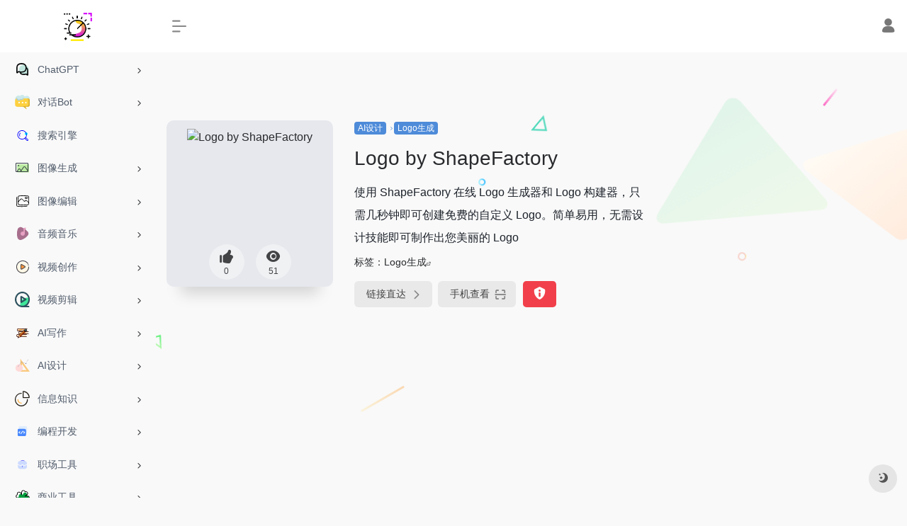

--- FILE ---
content_type: text/html; charset=UTF-8
request_url: https://sownai.com/sites/414.html
body_size: 12887
content:
<!DOCTYPE html>
<html lang="zh-Hans" class="io-grey-mode">
<head> 
<script>
    var default_c = "io-grey-mode";
    var night = document.cookie.replace(/(?:(?:^|.*;\s*)io_night_mode\s*\=\s*([^;]*).*$)|^.*$/, "$1"); 
    try {
        if (night === "0" || (!night && window.matchMedia("(prefers-color-scheme: dark)").matches)) {
            document.documentElement.classList.add("io-black-mode");
            document.documentElement.classList.remove(default_c);
        } else {
            document.documentElement.classList.remove("io-black-mode");
            document.documentElement.classList.add(default_c);
        }
    } catch (_) {}
</script><meta charset="UTF-8">
<meta name="renderer" content="webkit"/>
<meta name="force-rendering" content="webkit"/>
<meta http-equiv="X-UA-Compatible" content="IE=edge, chrome=1">
<meta name="viewport" content="width=device-width, initial-scale=1.0, minimum-scale=1.0, maximum-scale=1.0, user-scalable=no">
<title>Logo by ShapeFactory | SownAI</title>
<meta name="theme-color" content="#f9f9f9" />
<meta name="keywords" content="Logo by ShapeFactory,SownAI" />
<meta name="description" content="使用 ShapeFactory 在线 Logo 生成器和 Logo 构建器，只需几秒钟即可创建免费的自定义 Logo。简单易用，无需设计技能即可制作出您美丽的 Logo" />
<meta property="og:type" content="article">
<meta property="og:url" content="https://sownai.com/sites/414.html"/> 
<meta property="og:title" content="Logo by ShapeFactory | SownAI">
<meta property="og:description" content="使用 ShapeFactory 在线 Logo 生成器和 Logo 构建器，只需几秒钟即可创建免费的自定义 Logo。简单易用，无需设计技能即可制作出您美丽的 Logo">
<meta property="og:image" content="https://api.iowen.cn/favicon/logo.shapefactory.co.png">
<meta property="og:site_name" content="SownAI">
<link rel="shortcut icon" href="https://sownai.com/wp-content/uploads/2023/07/volume_control.png">
<link rel="apple-touch-icon" href="https://sownai.com/wp-content/uploads/2023/07/volume_control.png">
<!--[if IE]><script src="https://sownai.com/wp-content/themes/onenav/js/html5.min.js"></script><![endif]-->
<meta name='robots' content='max-image-preview:large' />
<link rel='dns-prefetch' href='//sownai.com' />
<link rel='dns-prefetch' href='//at.alicdn.com' />
<link rel="alternate" title="oEmbed (JSON)" type="application/json+oembed" href="https://sownai.com/wp-json/oembed/1.0/embed?url=https%3A%2F%2Fsownai.com%2Fsites%2F414.html" />
<link rel="alternate" title="oEmbed (XML)" type="text/xml+oembed" href="https://sownai.com/wp-json/oembed/1.0/embed?url=https%3A%2F%2Fsownai.com%2Fsites%2F414.html&#038;format=xml" />
<style id='wp-img-auto-sizes-contain-inline-css' type='text/css'>
img:is([sizes=auto i],[sizes^="auto," i]){contain-intrinsic-size:3000px 1500px}
/*# sourceURL=wp-img-auto-sizes-contain-inline-css */
</style>
<style id='classic-theme-styles-inline-css' type='text/css'>
/*! This file is auto-generated */
.wp-block-button__link{color:#fff;background-color:#32373c;border-radius:9999px;box-shadow:none;text-decoration:none;padding:calc(.667em + 2px) calc(1.333em + 2px);font-size:1.125em}.wp-block-file__button{background:#32373c;color:#fff;text-decoration:none}
/*# sourceURL=/wp-includes/css/classic-themes.min.css */
</style>
<link rel='stylesheet' id='iconfont-css' href='https://sownai.com/wp-content/themes/onenav/css/iconfont.css?ver=4.0510' type='text/css' media='all' />
<link rel='stylesheet' id='iconfont-io-1-css' href='//at.alicdn.com/t/c/font_4146696_mwpbf0l8if.css' type='text/css' media='all' />
<link rel='stylesheet' id='bootstrap-css' href='https://sownai.com/wp-content/themes/onenav/css/bootstrap.min.css?ver=4.0510' type='text/css' media='all' />
<link rel='stylesheet' id='lightbox-css' href='https://sownai.com/wp-content/themes/onenav/css/jquery.fancybox.min.css?ver=4.0510' type='text/css' media='all' />
<link rel='stylesheet' id='style-css' href='https://sownai.com/wp-content/themes/onenav/css/style.min.css?ver=4.0510' type='text/css' media='all' />
<script type="text/javascript" src="https://sownai.com/wp-content/themes/onenav/js/jquery.min.js?ver=4.0510" id="jquery-js"></script>
<script type="text/javascript" id="jquery-js-after">
/* <![CDATA[ */
/* <![CDATA[ */ 
        function loadFunc(func) {if (document.all){window.attachEvent("onload",func);}else{window.addEventListener("load",func,false);}}   
        /* ]]]]><![CDATA[> */
//# sourceURL=jquery-js-after
/* ]]> */
</script>
<link rel="canonical" href="https://sownai.com/sites/414.html" />
<style>.customize-width{max-width:1900px}.sidebar-nav{width:220px}@media (min-width: 768px){.main-content{margin-left:220px;}.main-content .page-header{left:220px;}}</style><style>.panel-body a:not(.no-c){color:#4e8bd9}.panel-body a:not(.no-c):hover{color:#4e8bd9}a:hover,.io-grey-mode .sidebar-show,.io-grey-mode .sidebar-item>a:hover,.io-grey-mode .sidebar-item li>a:hover,.home-like:hover,
        .io-grey-mode .sidebar-popup>div>ul>li>a:hover{color:#4e8bd9}
        .header-mini-btn label:hover path{ stroke:#4e8bd9}
        .url-card .max .tga a:not(.no-tag):hover,.card-app.card .tga a:not(.no-tag):hover{background:#4e8bd9}
        .sidebar .url-card .card:hover{border: 1px solid #4e8bd9!important;}.tags i{color:#4e8bd9}.custom-piece_c_b{background:#4e8bd9!important}.custom-piece_c{color:#4e8bd9!important}.slider_menu[sliderTab] .anchor,.customize-menu .btn-edit,.badge-danger,.comment-list .rank,.sidebar .card-header:after{background:#4e8bd9}.badge-outline-primary{color:#4e8bd9;border:#4e8bd9 solid 1px}.posts-nav .page-numbers.current,.posts-nav .page-numbers:not(.dots):hover,#comments-navi>a:hover,#comments-navi>.current,.page-nav>a:hover span,.page-nav>.current span{background-color:#4e8bd9;box-shadow: 0px 5px 20px -3px rgba(78,139,217,.6);}     
.custom-control-input:not(:disabled):active~.custom-control-label::before{background-color:rgba(78,139,217,.15);border-color:rgba(78,139,217,.15);}
.custom-control-input:focus~.custom-control-label::before{box-shadow:0 0 0 .2rem rgba(78,139,217,.25)}
.custom-control-input:focus:not(:checked)~.custom-control-label::before{border-color:#4e8bd9}
.custom-control-input:checked~.custom-control-label::before{border-color:#4e8bd9;background-color:#4e8bd9}
.btn-search:hover,.btn-search.current{background-color:#4e8bd9;box-shadow: 0 5px 20px -3px rgba(78,139,217,.6)}.btn-search.current:after{border-top-color:#4e8bd9}.panel-body h2,.panel-body h3 {border-color:#4e8bd9}.custom_btn-outline {color: #4e8bd9;background-color: transparent;border-color: #4e8bd9;}
.custom_btn-outline:hover {color: #ffffff;background-color: #14171B;border-color: #14171B;}
.custom_btn-outline:focus, .custom_btn-outline.focus {color: #14171B;box-shadow: 0 0 0 0 transparent!important;background-color: transparent;}
.custom_btn-outline.disabled, .custom_btn-outline:disabled {color: #4e8bd9;background-color: transparent!important;}
.custom_btn-outline:not(:disabled):not(.disabled):active, .custom_btn-outline:not(:disabled):not(.disabled).active,.show > .custom_btn-outline.dropdown-toggle {color: #fff;background-color: #4e8bd9;border-color: #4e8bd9;}
.custom_btn-outline:not(:disabled):not(.disabled):active:focus, .custom_btn-outline:not(:disabled):not(.disabled).active:focus,.show > .custom_btn-outline.dropdown-toggle:focus {box-shadow: 0 0 0 0 transparent!important;}
.custom_btn-d {color: #ffffff;background-color: #4e8bd9;border-color: #4e8bd9;}
.custom_btn-d:hover {color: #ffffff;background-color: #14171B;border-color: #14171B;}
.custom_btn-d:focus,.custom_btn-d.focus {color: #ffffff;background-color: #14171B;border-color: #14171B;box-shadow: 0 0 0 0 transparent!important;}
.custom_btn-d.disabled,.custom_btn-d:disabled {color: #ffffff;background-color:#4e8bd9;border-color: #4e8bd9;}
.custom_btn-d:not(:disabled):not(.disabled):active,.custom_btn-d:not(:disabled):not(.disabled).active{color: #ffffff;background-color: #14171B;border-color: #14171B;}
.custom_btn-d:not(:disabled):not(.disabled):active:focus,.custom_btn-d:not(:disabled):not(.disabled).active:focus{box-shadow: 0 0 0 0 transparent!important;}
.btn.custom_btn-d {color: #ffffff;background-color: #4e8bd9;border-color: #4e8bd9;}
.btn.custom_btn-d:hover {color: #ffffff;background-color: #14171B;border-color: #14171B;}
.btn.custom_btn-d:focus,.btn.custom_btn-d.focus {color: #ffffff;background-color: #14171B;border-color: #14171B;box-shadow: 0 0 0 0 transparent!important;}
.btn.custom_btn-d.disabled,.btn.custom_btn-d:disabled {color: #ffffff;background-color:#4e8bd9;border-color: #4e8bd9;}
.btn.custom_btn-d:not(:disabled):not(.disabled):active,.btn.custom_btn-d:not(:disabled):not(.disabled).active,.show > .custom_btn-d.dropdown-toggle {color: #ffffff;background-color: #14171B;border-color: #14171B;}
.btn.custom_btn-d:not(:disabled):not(.disabled):active:focus,.btn.custom_btn-d:not(:disabled):not(.disabled).active:focus,.show > .custom_btn-d.dropdown-toggle:focus {box-shadow: 0 0 0 0 transparent!important;}
.btn-dark:hover{background-color:#4e8bd9;border-color:#4e8bd9}
.sidebar .card .searchform input[type='submit']{border: 1px solid #4e8bd9;background-color:#4e8bd9}
.sidebar .card .searchform input[type='submit']:hover{border: 1px solid #14171B;background-color:#14171B}</style><!-- 自定义代码 -->
<!-- Google tag (gtag.js) -->
<script async src="https://www.googletagmanager.com/gtag/js?id=G-SSP9XGQW14"></script>
<script>
  window.dataLayer = window.dataLayer || [];
  function gtag(){dataLayer.push(arguments);}
  gtag('js', new Date());

  gtag('config', 'G-SSP9XGQW14');

</script>
<script async src="https://pagead2.googlesyndication.com/pagead/js/adsbygoogle.js?client=ca-pub-7268466546887281"
     crossorigin="anonymous"></script><!-- end 自定义代码 -->
</head> 
<body class="wp-singular sites-template-default single single-sites postid-414 wp-theme-onenav sidebar_no sites">
        <div id="sidebar" class="sticky sidebar-nav fade">
            <div class="modal-dialog h-100  sidebar-nav-inner">
                <div class="sidebar-logo border-bottom border-color">
                    <!-- logo -->
                    <div class="logo overflow-hidden">
                                                <a href="https://sownai.com" class="logo-expanded">
                            <img src="https://sownai.com/wp-content/uploads/2023/07/volume_control.png" height="40" class="logo-light" alt="SownAI">
                            <img src="https://sownai.com/wp-content/uploads/2023/07/volume_control.png" height="40" class="logo-dark d-none" alt="SownAI">
                        </a>
                        <a href="https://sownai.com" class="logo-collapsed">
                            <img src="https://sownai.com/wp-content/uploads/2023/07/volume_control.png" height="40" class="logo-light" alt="SownAI">
                            <img src="https://sownai.com/wp-content/uploads/2023/07/volume_control.png" height="40" class="logo-dark d-none" alt="SownAI">
                        </a>
                    </div>
                    <!-- logo end -->
                </div>
                <div class="sidebar-menu flex-fill">
                    <div class="sidebar-scroll" >
                        <div class="sidebar-menu-inner">
                            <ul> 
                                                                                                        <li class="sidebar-item">
                                                                                        <a href="https://sownai.com/#term-2" class="" data-change="https://sownai.com/#term-2">
                                                <i class="io io-chat icon-fw icon-lg"></i>
                                                <span>ChatGPT</span>
                                            </a>
                                            <i class="iconfont icon-arrow-r-m sidebar-more text-sm"></i>
                                            <ul >
                                             
                                                <li>
                                                    <a href="https://sownai.com/#term-2-5" class=""><span>免费ChatGPT</span></a>
                                                </li>
                                             
                                                <li>
                                                    <a href="https://sownai.com/#term-2-8" class=""><span>ChatGPT指令</span></a>
                                                </li>
                                             
                                                <li>
                                                    <a href="https://sownai.com/#term-2-1305" class=""><span>客户端</span></a>
                                                </li>
                                             
                                                <li>
                                                    <a href="https://sownai.com/#term-2-1307" class=""><span>开源UI</span></a>
                                                </li>
                                                                                        </ul>
                                        </li>
                                                                        <li class="sidebar-item">
                                                                                        <a href="https://sownai.com/#term-1314" class="" data-change="https://sownai.com/#term-1314">
                                                <i class="io io-chat1 icon-fw icon-lg"></i>
                                                <span>对话Bot</span>
                                            </a>
                                            <i class="iconfont icon-arrow-r-m sidebar-more text-sm"></i>
                                            <ul >
                                             
                                                <li>
                                                    <a href="https://sownai.com/#term-1314-1315" class=""><span>前沿Bot</span></a>
                                                </li>
                                             
                                                <li>
                                                    <a href="https://sownai.com/#term-1314-1329" class=""><span>角色Bot</span></a>
                                                </li>
                                             
                                                <li>
                                                    <a href="https://sownai.com/#term-1314-1316" class=""><span>任务Bot</span></a>
                                                </li>
                                                                                        </ul>
                                        </li>
                                                                        <li class="sidebar-item">
                                            <a href="https://sownai.com/#term-7" class="">
                                                <i class="io io-blue-Search icon-fw icon-lg"></i>
                                                <span>搜索引擎</span>
                                            </a>
                                        </li> 
                                                                            <li class="sidebar-item">
                                                                                        <a href="https://sownai.com/#term-3" class="" data-change="https://sownai.com/#term-3">
                                                <i class="io io-image icon-fw icon-lg"></i>
                                                <span>图像生成</span>
                                            </a>
                                            <i class="iconfont icon-arrow-r-m sidebar-more text-sm"></i>
                                            <ul >
                                             
                                                <li>
                                                    <a href="https://sownai.com/#term-3-796" class=""><span>Stable Diffusion</span></a>
                                                </li>
                                             
                                                <li>
                                                    <a href="https://sownai.com/#term-3-797" class=""><span>Midjourney</span></a>
                                                </li>
                                             
                                                <li>
                                                    <a href="https://sownai.com/#term-3-799" class=""><span>绘图社区</span></a>
                                                </li>
                                             
                                                <li>
                                                    <a href="https://sownai.com/#term-3-800" class=""><span>绘图指令</span></a>
                                                </li>
                                             
                                                <li>
                                                    <a href="https://sownai.com/#term-3-798" class=""><span>文本 ➝ 图像</span></a>
                                                </li>
                                             
                                                <li>
                                                    <a href="https://sownai.com/#term-3-1312" class=""><span>头像生成</span></a>
                                                </li>
                                             
                                                <li>
                                                    <a href="https://sownai.com/#term-3-21" class=""><span>AI换脸</span></a>
                                                </li>
                                             
                                                <li>
                                                    <a href="https://sownai.com/#term-3-1239" class=""><span>AI生成图像检测</span></a>
                                                </li>
                                                                                        </ul>
                                        </li>
                                                                        <li class="sidebar-item">
                                                                                        <a href="https://sownai.com/#term-28" class="" data-change="https://sownai.com/#term-28">
                                                <i class="io io-Images icon-fw icon-lg"></i>
                                                <span>图像编辑</span>
                                            </a>
                                            <i class="iconfont icon-arrow-r-m sidebar-more text-sm"></i>
                                            <ul >
                                             
                                                <li>
                                                    <a href="https://sownai.com/#term-28-1322" class=""><span>编辑平台</span></a>
                                                </li>
                                             
                                                <li>
                                                    <a href="https://sownai.com/#term-28-141" class=""><span>背景去除</span></a>
                                                </li>
                                             
                                                <li>
                                                    <a href="https://sownai.com/#term-28-136" class=""><span>背景替换</span></a>
                                                </li>
                                             
                                                <li>
                                                    <a href="https://sownai.com/#term-28-168" class=""><span>内容去除</span></a>
                                                </li>
                                             
                                                <li>
                                                    <a href="https://sownai.com/#term-28-29" class=""><span>水印去除</span></a>
                                                </li>
                                             
                                                <li>
                                                    <a href="https://sownai.com/#term-28-75" class=""><span>无损放大</span></a>
                                                </li>
                                             
                                                <li>
                                                    <a href="https://sownai.com/#term-28-61" class=""><span>照片上色</span></a>
                                                </li>
                                             
                                                <li>
                                                    <a href="https://sownai.com/#term-28-38" class=""><span>照片修复</span></a>
                                                </li>
                                                                                        </ul>
                                        </li>
                                                                        <li class="sidebar-item">
                                                                                        <a href="https://sownai.com/#term-169" class="" data-change="https://sownai.com/#term-169">
                                                <i class="io io-tips_music icon-fw icon-lg"></i>
                                                <span>音频音乐</span>
                                            </a>
                                            <i class="iconfont icon-arrow-r-m sidebar-more text-sm"></i>
                                            <ul >
                                             
                                                <li>
                                                    <a href="https://sownai.com/#term-169-191" class=""><span>文本 ➝ 语音</span></a>
                                                </li>
                                             
                                                <li>
                                                    <a href="https://sownai.com/#term-169-170" class=""><span>语音 ➝ 文本</span></a>
                                                </li>
                                             
                                                <li>
                                                    <a href="https://sownai.com/#term-169-314" class=""><span>AI变声</span></a>
                                                </li>
                                             
                                                <li>
                                                    <a href="https://sownai.com/#term-169-313" class=""><span>AI拟声</span></a>
                                                </li>
                                             
                                                <li>
                                                    <a href="https://sownai.com/#term-169-795" class=""><span>AI降噪</span></a>
                                                </li>
                                             
                                                <li>
                                                    <a href="https://sownai.com/#term-169-224" class=""><span>人声伴奏分离</span></a>
                                                </li>
                                             
                                                <li>
                                                    <a href="https://sownai.com/#term-169-1241" class=""><span>音频剪辑</span></a>
                                                </li>
                                             
                                                <li>
                                                    <a href="https://sownai.com/#term-169-260" class=""><span>音乐生成</span></a>
                                                </li>
                                                                                        </ul>
                                        </li>
                                                                        <li class="sidebar-item">
                                                                                        <a href="https://sownai.com/#term-866" class="" data-change="https://sownai.com/#term-866">
                                                <i class="io io-shipin icon-fw icon-lg"></i>
                                                <span>视频创作</span>
                                            </a>
                                            <i class="iconfont icon-arrow-r-m sidebar-more text-sm"></i>
                                            <ul >
                                             
                                                <li>
                                                    <a href="https://sownai.com/#term-866-890" class=""><span>视频生成</span></a>
                                                </li>
                                             
                                                <li>
                                                    <a href="https://sownai.com/#term-866-868" class=""><span>文本 ➝ 视频</span></a>
                                                </li>
                                             
                                                <li>
                                                    <a href="https://sownai.com/#term-866-869" class=""><span>虚拟角色</span></a>
                                                </li>
                                             
                                                <li>
                                                    <a href="https://sownai.com/#term-866-915" class=""><span>短视频生成</span></a>
                                                </li>
                                             
                                                <li>
                                                    <a href="https://sownai.com/#term-866-1064" class=""><span>3D动画</span></a>
                                                </li>
                                                                                        </ul>
                                        </li>
                                                                        <li class="sidebar-item">
                                                                                        <a href="https://sownai.com/#term-867" class="" data-change="https://sownai.com/#term-867">
                                                <i class="io io-shipin2 icon-fw icon-lg"></i>
                                                <span>视频剪辑</span>
                                            </a>
                                            <i class="iconfont icon-arrow-r-m sidebar-more text-sm"></i>
                                            <ul >
                                             
                                                <li>
                                                    <a href="https://sownai.com/#term-867-953" class=""><span>剪辑平台</span></a>
                                                </li>
                                             
                                                <li>
                                                    <a href="https://sownai.com/#term-867-870" class=""><span>字幕生成</span></a>
                                                </li>
                                             
                                                <li>
                                                    <a href="https://sownai.com/#term-867-1244" class=""><span>画质增强</span></a>
                                                </li>
                                             
                                                <li>
                                                    <a href="https://sownai.com/#term-867-888" class=""><span>视频背景去除</span></a>
                                                </li>
                                             
                                                <li>
                                                    <a href="https://sownai.com/#term-867-889" class=""><span>翻译配音</span></a>
                                                </li>
                                                                                        </ul>
                                        </li>
                                                                        <li class="sidebar-item">
                                                                                        <a href="https://sownai.com/#term-524" class="" data-change="https://sownai.com/#term-524">
                                                <i class="io io-tubiaozhizuomoban- icon-fw icon-lg"></i>
                                                <span>AI写作</span>
                                            </a>
                                            <i class="iconfont icon-arrow-r-m sidebar-more text-sm"></i>
                                            <ul >
                                             
                                                <li>
                                                    <a href="https://sownai.com/#term-524-736" class=""><span>写作助手</span></a>
                                                </li>
                                             
                                                <li>
                                                    <a href="https://sownai.com/#term-524-684" class=""><span>文案写作</span></a>
                                                </li>
                                             
                                                <li>
                                                    <a href="https://sownai.com/#term-524-785" class=""><span>笔记AI</span></a>
                                                </li>
                                             
                                                <li>
                                                    <a href="https://sownai.com/#term-524-621" class=""><span>SEO写作</span></a>
                                                </li>
                                             
                                                <li>
                                                    <a href="https://sownai.com/#term-524-550" class=""><span>邮件写作</span></a>
                                                </li>
                                             
                                                <li>
                                                    <a href="https://sownai.com/#term-524-585" class=""><span>文本改写</span></a>
                                                </li>
                                             
                                                <li>
                                                    <a href="https://sownai.com/#term-524-525" class=""><span>AI生成文本检测</span></a>
                                                </li>
                                                                                        </ul>
                                        </li>
                                                                        <li class="sidebar-item">
                                                                                        <a href="https://sownai.com/#term-429" class="" data-change="https://sownai.com/#term-429">
                                                <i class="io io-sheji-yuanwenjian icon-fw icon-lg"></i>
                                                <span>AI设计</span>
                                            </a>
                                            <i class="iconfont icon-arrow-r-m sidebar-more text-sm"></i>
                                            <ul >
                                             
                                                <li>
                                                    <a href="https://sownai.com/#term-429-1309" class=""><span>设计平台</span></a>
                                                </li>
                                             
                                                <li>
                                                    <a href="https://sownai.com/#term-429-1311" class=""><span>产品样式</span></a>
                                                </li>
                                             
                                                <li>
                                                    <a href="https://sownai.com/#term-429-430" class=""><span>Logo生成</span></a>
                                                </li>
                                             
                                                <li>
                                                    <a href="https://sownai.com/#term-429-1007" class=""><span>Icon生成</span></a>
                                                </li>
                                                                                        </ul>
                                        </li>
                                                                        <li class="sidebar-item">
                                                                                        <a href="https://sownai.com/#term-436" class="" data-change="https://sownai.com/#term-436">
                                                <i class="io io-ts-mini-search icon-fw icon-lg"></i>
                                                <span>信息知识</span>
                                            </a>
                                            <i class="iconfont icon-arrow-r-m sidebar-more text-sm"></i>
                                            <ul >
                                             
                                                <li>
                                                    <a href="https://sownai.com/#term-436-437" class=""><span>文本总结</span></a>
                                                </li>
                                             
                                                <li>
                                                    <a href="https://sownai.com/#term-436-464" class=""><span>视频总结</span></a>
                                                </li>
                                             
                                                <li>
                                                    <a href="https://sownai.com/#term-436-1310" class=""><span>音频总结</span></a>
                                                </li>
                                             
                                                <li>
                                                    <a href="https://sownai.com/#term-436-1036" class=""><span>文档对话</span></a>
                                                </li>
                                             
                                                <li>
                                                    <a href="https://sownai.com/#term-436-1317" class=""><span>书籍对话</span></a>
                                                </li>
                                             
                                                <li>
                                                    <a href="https://sownai.com/#term-436-1323" class=""><span>学术论文</span></a>
                                                </li>
                                             
                                                <li>
                                                    <a href="https://sownai.com/#term-436-479" class=""><span>思维导图</span></a>
                                                </li>
                                             
                                                <li>
                                                    <a href="https://sownai.com/#term-436-1332" class=""><span>学习助手</span></a>
                                                </li>
                                                                                        </ul>
                                        </li>
                                                                        <li class="sidebar-item">
                                                                                        <a href="https://sownai.com/#term-315" class="" data-change="https://sownai.com/#term-315">
                                                <i class="io io-179 icon-fw icon-lg"></i>
                                                <span>编程开发</span>
                                            </a>
                                            <i class="iconfont icon-arrow-r-m sidebar-more text-sm"></i>
                                            <ul >
                                             
                                                <li>
                                                    <a href="https://sownai.com/#term-315-367" class=""><span>编程助手</span></a>
                                                </li>
                                             
                                                <li>
                                                    <a href="https://sownai.com/#term-315-368" class=""><span>代码转换</span></a>
                                                </li>
                                             
                                                <li>
                                                    <a href="https://sownai.com/#term-315-325" class=""><span>代码分析</span></a>
                                                </li>
                                             
                                                <li>
                                                    <a href="https://sownai.com/#term-315-316" class=""><span>Regex</span></a>
                                                </li>
                                             
                                                <li>
                                                    <a href="https://sownai.com/#term-315-405" class=""><span>SQL</span></a>
                                                </li>
                                             
                                                <li>
                                                    <a href="https://sownai.com/#term-315-1240" class=""><span>数据平台</span></a>
                                                </li>
                                                                                        </ul>
                                        </li>
                                                                        <li class="sidebar-item">
                                                                                        <a href="https://sownai.com/#term-391" class="" data-change="https://sownai.com/#term-391">
                                                <i class="io io-gongzuo icon-fw icon-lg"></i>
                                                <span>职场工具</span>
                                            </a>
                                            <i class="iconfont icon-arrow-r-m sidebar-more text-sm"></i>
                                            <ul >
                                             
                                                <li>
                                                    <a href="https://sownai.com/#term-391-404" class=""><span>演示文档</span></a>
                                                </li>
                                             
                                                <li>
                                                    <a href="https://sownai.com/#term-391-417" class=""><span>会议记录</span></a>
                                                </li>
                                             
                                                <li>
                                                    <a href="https://sownai.com/#term-391-1313" class=""><span>工作平台</span></a>
                                                </li>
                                             
                                                <li>
                                                    <a href="https://sownai.com/#term-391-392" class=""><span>表格公式</span></a>
                                                </li>
                                             
                                                <li>
                                                    <a href="https://sownai.com/#term-391-403" class=""><span>简历生成</span></a>
                                                </li>
                                                                                        </ul>
                                        </li>
                                                                        <li class="sidebar-item">
                                                                                        <a href="https://sownai.com/#term-987" class="" data-change="https://sownai.com/#term-987">
                                                <i class="io io-shenghuofuwu icon-fw icon-lg"></i>
                                                <span>商业工具</span>
                                            </a>
                                            <i class="iconfont icon-arrow-r-m sidebar-more text-sm"></i>
                                            <ul >
                                             
                                                <li>
                                                    <a href="https://sownai.com/#term-987-988" class=""><span>网站生成</span></a>
                                                </li>
                                             
                                                <li>
                                                    <a href="https://sownai.com/#term-987-1330" class=""><span>商业创意</span></a>
                                                </li>
                                                                                        </ul>
                                        </li>
                                                                        <li class="sidebar-item">
                                                                                        <a href="https://sownai.com/#term-1242" class="" data-change="https://sownai.com/#term-1242">
                                                <i class="io io-shenghuo icon-fw icon-lg"></i>
                                                <span>社会生活</span>
                                            </a>
                                            <i class="iconfont icon-arrow-r-m sidebar-more text-sm"></i>
                                            <ul >
                                             
                                                <li>
                                                    <a href="https://sownai.com/#term-1242-1243" class=""><span>法律助手</span></a>
                                                </li>
                                             
                                                <li>
                                                    <a href="https://sownai.com/#term-1242-1331" class=""><span>室内设计</span></a>
                                                </li>
                                                                                        </ul>
                                        </li>
                                                                        <li class="sidebar-item">
                                                                                        <a href="https://sownai.com/#term-1318" class="" data-change="https://sownai.com/#term-1318">
                                                <i class="io io-24px2x icon-fw icon-lg"></i>
                                                <span>人工智能</span>
                                            </a>
                                            <i class="iconfont icon-arrow-r-m sidebar-more text-sm"></i>
                                            <ul >
                                             
                                                <li>
                                                    <a href="https://sownai.com/#term-1318-1321" class=""><span>工具目录</span></a>
                                                </li>
                                             
                                                <li>
                                                    <a href="https://sownai.com/#term-1318-1320" class=""><span>AI新闻</span></a>
                                                </li>
                                             
                                                <li>
                                                    <a href="https://sownai.com/#term-1318-1319" class=""><span>AI课程</span></a>
                                                </li>
                                                                                        </ul>
                                        </li>
                                                                        <li class="sidebar-item">
                                                                                        <a href="https://sownai.com/#term-1324" class="" data-change="https://sownai.com/#term-1324">
                                                <i class="io io-a-dangan_huaban1fuben21 icon-fw icon-lg"></i>
                                                <span>英语学习</span>
                                            </a>
                                            <i class="iconfont icon-arrow-r-m sidebar-more text-sm"></i>
                                            <ul >
                                             
                                                <li>
                                                    <a href="https://sownai.com/#term-1324-1328" class=""><span>英语翻译</span></a>
                                                </li>
                                             
                                                <li>
                                                    <a href="https://sownai.com/#term-1324-1325" class=""><span>口语练习</span></a>
                                                </li>
                                             
                                                <li>
                                                    <a href="https://sownai.com/#term-1324-1326" class=""><span>单词背诵</span></a>
                                                </li>
                                             
                                                <li>
                                                    <a href="https://sownai.com/#term-1324-1327" class=""><span>语法写作</span></a>
                                                </li>
                                                                                        </ul>
                                        </li>
                                 
                            </ul>
                        </div>
                    </div>
                </div>
                <div class="border-top py-2 border-color">
                    <div class="flex-bottom">
                        <ul> 
                             
                        </ul>
                    </div>
                </div>
            </div>
        </div>
        <div class="main-content flex-fill">    <div class=" header-nav">
        <div id="header" class="page-header sticky">
            <div class="navbar navbar-expand-md">
                <div class="container-fluid p-0 position-relative">
                    <div class="position-absolute w-100 text-center">
                        <a href="https://sownai.com" class="navbar-brand d-md-none m-0" title="SownAI">
                            <img src="https://sownai.com/wp-content/uploads/2023/07/volume_control.png" class="logo-light" alt="SownAI" height="30">
                            <img src="https://sownai.com/wp-content/uploads/2023/07/volume_control.png" class="logo-dark d-none" alt="SownAI" height="30">
                        </a>
                    </div>
                    <div class="nav-item d-md-none mobile-menu py-2 position-relative"><a href="javascript:" id="sidebar-switch" data-toggle="modal" data-target="#sidebar"><i class="iconfont icon-classification icon-lg"></i></a></div>                    <div class="collapse navbar-collapse order-2 order-md-1">
                        <div class="header-mini-btn">
                            <label>
                                <input id="mini-button" type="checkbox" checked="checked">
                                <svg viewBox="0 0 100 100" xmlns="http://www.w3.org/2000/svg"> 
                                    <path class="line--1" d="M0 40h62c18 0 18-20-17 5L31 55"></path>
                                    <path class="line--2" d="M0 50h80"></path>
                                    <path class="line--3" d="M0 60h62c18 0 18 20-17-5L31 45"></path>
                                </svg>
                            </label>
                        
                        </div>
                                                <ul class="navbar-nav navbar-top site-menu mr-4">
                             
                        </ul>
                    </div>
                    <ul class="nav navbar-menu text-xs order-1 order-md-2 position-relative">
                                                                            <li class="nav-login ml-3 ml-md-4">
                                <a href="https://sownai.com/wp-login.php?redirect_to=https%3A%2F%2Fsownai.com%2Fsites%2F414.html" title="登录"><i class="iconfont icon-user icon-lg"></i></a>
                            </li>
                                                                                            </ul>
                </div>
            </div>
        </div>
        <div class="placeholder"></div>
            </div>
  <div id="content" class="container my-4 my-md-5">
    <div class="background-fx"><img src="https://sownai.com/wp-content/themes/onenav/images/fx/shape-01.svg" class="shape-01"><img src="https://sownai.com/wp-content/themes/onenav/images/fx/shape-02.svg" class="shape-02"><img src="https://sownai.com/wp-content/themes/onenav/images/fx/shape-03.svg" class="shape-03"><img src="https://sownai.com/wp-content/themes/onenav/images/fx/shape-04.svg" class="shape-04"><img src="https://sownai.com/wp-content/themes/onenav/images/fx/shape-05.svg" class="shape-05"><img src="https://sownai.com/wp-content/themes/onenav/images/fx/shape-06.svg" class="shape-06"><img src="https://sownai.com/wp-content/themes/onenav/images/fx/shape-07.svg" class="shape-07"><img src="https://sownai.com/wp-content/themes/onenav/images/fx/shape-08.svg" class="shape-08"><img src="https://sownai.com/wp-content/themes/onenav/images/fx/shape-09.svg" class="shape-09"><img src="https://sownai.com/wp-content/themes/onenav/images/fx/shape-10.svg" class="shape-10"><img src="https://sownai.com/wp-content/themes/onenav/images/fx/shape-11.svg" class="shape-11"></div><div class="row site-content py-4 py-md-5 mb-xl-5 mb-0 mx-xxxl-n5"><!-- 网址信息 --><div class="col-12 col-sm-5 col-md-4 col-lg-3"><div class="siteico"><div class="blur blur-layer" style="background: transparent url(https://api.iowen.cn/favicon/logo.shapefactory.co.png) no-repeat center center;-webkit-background-size: cover;-moz-background-size: cover;-o-background-size: cover;background-size: cover;animation: rotate 30s linear infinite;"></div><img class="img-cover lazy unfancybox" src="https://sownai.com/wp-content/themes/onenav/images/t.png" data-src="https://api.iowen.cn/favicon/logo.shapefactory.co.png"  height="auto" width="auto"  alt="Logo by ShapeFactory"><div id="country" class="text-xs custom-piece_c_b country-piece" style="display:none;"><i class="iconfont icon-loading icon-spin"></i></div><div class="tool-actions text-center mt-md-4">
                <a href="javascript:;" data-action="post_like" data-id="414" class=" btn btn-like btn-icon btn-light rounded-circle p-2 mx-3 mx-md-2 " data-toggle="tooltip" data-placement="top" title="点赞">
                <span class="flex-column text-height-xs">
                    <i class="icon-lg iconfont icon-like"></i>
                    <small class="like-count text-xs mt-1">0</small>
                </span>
                </a><a href="javascript:;" class="btn-share-toggler btn btn-icon btn-light rounded-circle p-2 mx-3 mx-md-2" data-toggle="tooltip" data-placement="top" title="浏览"><span class="flex-column text-height-xs"><i class="icon-lg iconfont icon-chakan"></i><small class="share-count text-xs mt-1">51</small></span></a></div></div></div><div class="col mt-4 mt-sm-0"><div class="site-body text-sm"><a class="btn-cat custom_btn-d mr-1" href="https://sownai.com/favorites/ai-design">AI设计</a><i class="iconfont icon-arrow-r-m custom-piece_c" style="font-size:50%;color:#f1404b;vertical-align:0.075rem"></i><a class='btn-cat custom_btn-d mr-1' href='https://sownai.com/favorites/logo-generation'>Logo生成</a><h1 class="site-name h3 my-3">Logo by ShapeFactory</h1><div class="mt-2"><p class="mb-2">使用 ShapeFactory 在线 Logo 生成器和 Logo 构建器，只需几秒钟即可创建免费的自定义 Logo。简单易用，无需设计技能即可制作出您美丽的 Logo</p>标签：<span class="mr-2"><a href="https://sownai.com/favorites/logo-generation" rel="tag">Logo生成</a><i class="iconfont icon-wailian text-ss"></i></span><div class="site-go mt-3"><div id="security_check_img"></div><span class="site-go-url"><a href="https://logo.shapefactory.co/" title="Logo by ShapeFactory" target="_blank" class="btn btn-arrow mr-2"><span>链接直达<i class="iconfont icon-arrow-r-m"></i></span></a></span><a href="javascript:" class="btn btn-arrow qr-img"  data-toggle="tooltip" data-placement="bottom" data-html="true" title="<img src='https://sownai.com/qr/?text=https://logo.shapefactory.co/&size=150&margin=10' width='150'>"><span>手机查看<i class="iconfont icon-qr-sweep"></i></span></a><a href="javascript:" class="btn btn-danger qr-img tooltip-toggle rounded-lg" data-post_id="414" data-toggle="modal" data-placement="top" data-target="#report-sites-modal" title="反馈"><i class="iconfont icon-statement icon-lg"></i></a></div></div></div></div><!-- 网址信息 end --><div class="col-12 col-md-12 col-lg-4 mt-4 mt-lg-0"><div class="apd apd-right"><script async src="https://pagead2.googlesyndication.com/pagead/js/adsbygoogle.js?client=ca-pub-7268466546887281"
     crossorigin="anonymous"></script>
<ins class="adsbygoogle"
     style="display:block; text-align:center;"
     data-ad-layout="in-article"
     data-ad-format="fluid"
     data-ad-client="ca-pub-7268466546887281"
     data-ad-slot="7588289630"></ins>
<script>
     (adsbygoogle = window.adsbygoogle || []).push({});
</script></div></div></div>    <main class="content" role="main">
        <div class="content-wrap">
            <div class="content-layout">
                    <div class="panel site-content card transparent"> 
        <div class="card-body p-0">
            <div class="apd-bg">
                <div class="apd apd-right"><script async src="https://pagead2.googlesyndication.com/pagead/js/adsbygoogle.js?client=ca-pub-7268466546887281"
     crossorigin="anonymous"></script>
<!-- Footer Above -->
<ins class="adsbygoogle"
     style="display:block"
     data-ad-client="ca-pub-7268466546887281"
     data-ad-slot="7362156400"
     data-ad-format="auto"
     data-full-width-responsive="true"></ins>
<script>
     (adsbygoogle = window.adsbygoogle || []).push({});
</script></div>            </div> 
            <div class="panel-body single my-4 ">
                <p>这个网站是关于创建 logo 的。Logo 是代表公司或品牌的图片或符号。该网站希望让人们轻松地创建 logo，无需任何麻烦。他们有不同的类别可供选择，如动物或食品，并且您还可以从头开始创建自己的 logo。该网站名为“Logo”，设计简单。您只需要点击“开始”按钮即可开始创建您自己的 logo。还有一个名为“Featured Animated” 的部分，您可以在其中查看一些移动的 logo。总的来说，这个网站是一个很好的去处，如果您需要一份为您的企业服务的 logo 或仅仅是为了娱乐。</p>
            </div>
        </div>
    </div>
        <h2 class="text-gray text-lg my-4"><i class="iconfont icon-zouxiang mr-1"></i>数据统计</h2>
    <div class="card io-chart"> 
        <div id="chart-container" class="" style="height:300px" data-type="sites" data-post_id="414" data-nonce="ca55b4e155">
            <div class="chart-placeholder p-4">
                <div class="legend">
                    <span></span>
                    <span></span>
                    <span></span>
                </div>
                <div class="pillar">
                    <span style="height:40%"></span>
                    <span style="height:60%"></span>
                    <span style="height:30%"></span>
                    <span style="height:70%"></span>
                    <span style="height:80%"></span>
                    <span style="height:60%"></span>
                    <span style="height:90%"></span>
                    <span style="height:50%"></span>
                </div>
            </div>
        </div> 
    </div> 
                    <h2 class="text-gray text-lg my-4"><i class="site-tag iconfont icon-tag icon-lg mr-1" ></i>相关导航</h2>
                <div class="row mb-n4"> 
                                    <div class="url-card  col-sm-6 col-md-4 ">
                
        <div class="url-body default ">    
            <a href="https://sownai.com/sites/415.html" target="_blank"  data-id="415" data-url="https://www.namecheap.com/logo-maker" class="card no-c  mb-4 site-415" data-toggle="tooltip" data-placement="bottom"  title="https://www.namecheap.com/logo-maker/">
                <div class="card-body url-content d-flex align-items-center"> 
                                        <div class="url-img rounded-circle mr-2 d-flex align-items-center justify-content-center">
                        <img class=" lazy unfancybox" src="https://sownai.com/wp-content/themes/onenav/images/favicon.png" data-src="https://api.iowen.cn/favicon/www.namecheap.com.png"  height="auto" width="auto"  alt="Namecheap Logo Maker"> 
                    </div>
                                        <div class="url-info flex-fill">
                        <div class="text-sm overflowClip_1">
                        <strong>Namecheap Logo Maker</strong>
                        </div>
                        <p class="overflowClip_1 m-0 text-muted text-xs">免费 Logo 制作器
5分钟内创建漂亮的 Logo</p>
                    </div>
                </div> 
            </a> 
                        <a href="https://www.namecheap.com/logo-maker/" target="_blank" rel="external nofollow noopener" title="直达" class="togo text-center text-muted is-views" data-id="415" data-toggle="tooltip" data-placement="right"><i class="iconfont icon-goto"></i></a>
                    </div>
                </div>
                            <div class="url-card  col-sm-6 col-md-4 ">
                
        <div class="url-body default ">    
            <a href="https://sownai.com/sites/418.html" target="_blank"  data-id="418" data-url="https://makelogo.ai" class="card no-c  mb-4 site-418" data-toggle="tooltip" data-placement="bottom"  title="https://makelogo.ai/">
                <div class="card-body url-content d-flex align-items-center"> 
                                        <div class="url-img rounded-circle mr-2 d-flex align-items-center justify-content-center">
                        <img class=" lazy unfancybox" src="https://sownai.com/wp-content/themes/onenav/images/favicon.png" data-src="https://api.iowen.cn/favicon/makelogo.ai.png"  height="auto" width="auto"  alt="MakeLogoAI"> 
                    </div>
                                        <div class="url-info flex-fill">
                        <div class="text-sm overflowClip_1">
                        <strong>MakeLogoAI</strong>
                        </div>
                        <p class="overflowClip_1 m-0 text-muted text-xs">为您的项目生成漂亮的 Logo。每个 Logo 都是独特的，完全由人工智能生成。利用人工智能的强大力量，在几分钟内生成数十个惊人的概念，而成本还不到一杯咖啡</p>
                    </div>
                </div> 
            </a> 
                        <a href="https://makelogo.ai/" target="_blank" rel="external nofollow noopener" title="直达" class="togo text-center text-muted is-views" data-id="418" data-toggle="tooltip" data-placement="right"><i class="iconfont icon-goto"></i></a>
                    </div>
                </div>
                            <div class="url-card  col-sm-6 col-md-4 ">
                
        <div class="url-body default ">    
            <a href="https://sownai.com/sites/421.html" target="_blank"  data-id="421" data-url="https://looka.com" class="card no-c  mb-4 site-421" data-toggle="tooltip" data-placement="bottom"  title="https://looka.com/">
                <div class="card-body url-content d-flex align-items-center"> 
                                        <div class="url-img rounded-circle mr-2 d-flex align-items-center justify-content-center">
                        <img class=" lazy unfancybox" src="https://sownai.com/wp-content/themes/onenav/images/favicon.png" data-src="https://api.iowen.cn/favicon/looka.com.png"  height="auto" width="auto"  alt="Looka"> 
                    </div>
                                        <div class="url-info flex-fill">
                        <div class="text-sm overflowClip_1">
                        <strong>Looka</strong>
                        </div>
                        <p class="overflowClip_1 m-0 text-muted text-xs">设计您自己美丽的品牌，利用 Looka 的人工智能平台设计 Logo 并打造一款您喜爱的品牌</p>
                    </div>
                </div> 
            </a> 
                        <a href="https://looka.com/" target="_blank" rel="external nofollow noopener" title="直达" class="togo text-center text-muted is-views" data-id="421" data-toggle="tooltip" data-placement="right"><i class="iconfont icon-goto"></i></a>
                    </div>
                </div>
                            <div class="url-card  col-sm-6 col-md-4 ">
                
        <div class="url-body default ">    
            <a href="https://sownai.com/sites/961.html" target="_blank"  data-id="961" data-url="https://logo-mockup.com" class="card no-c  mb-4 site-961" data-toggle="tooltip" data-placement="bottom"  title="https://logo-mockup.com/">
                <div class="card-body url-content d-flex align-items-center"> 
                                        <div class="url-img rounded-circle mr-2 d-flex align-items-center justify-content-center">
                        <img class=" lazy unfancybox" src="https://sownai.com/wp-content/themes/onenav/images/favicon.png" data-src="https://api.iowen.cn/favicon/logo-mockup.com.png"  height="auto" width="auto"  alt="Logo Mockup"> 
                    </div>
                                        <div class="url-info flex-fill">
                        <div class="text-sm overflowClip_1">
                        <strong>Logo Mockup</strong>
                        </div>
                        <p class="overflowClip_1 m-0 text-muted text-xs">只需上传您的 Logo，探索突出...</p>
                    </div>
                </div> 
            </a> 
                        <a href="https://logo-mockup.com/" target="_blank" rel="external nofollow noopener" title="直达" class="togo text-center text-muted is-views" data-id="961" data-toggle="tooltip" data-placement="right"><i class="iconfont icon-goto"></i></a>
                    </div>
                </div>
                            <div class="url-card  col-sm-6 col-md-4 ">
                
        <div class="url-body default ">    
            <a href="https://sownai.com/sites/420.html" target="_blank"  data-id="420" data-url="https://brandmark.io" class="card no-c  mb-4 site-420" data-toggle="tooltip" data-placement="bottom"  title="https://brandmark.io/">
                <div class="card-body url-content d-flex align-items-center"> 
                                        <div class="url-img rounded-circle mr-2 d-flex align-items-center justify-content-center">
                        <img class=" lazy unfancybox" src="https://sownai.com/wp-content/themes/onenav/images/favicon.png" data-src="https://api.iowen.cn/favicon/brandmark.io.png"  height="auto" width="auto"  alt="Brandmark"> 
                    </div>
                                        <div class="url-info flex-fill">
                        <div class="text-sm overflowClip_1">
                        <strong>Brandmark</strong>
                        </div>
                        <p class="overflowClip_1 m-0 text-muted text-xs">在不到一分钟的时间内创建独特的 logo、名片和社交媒体图形。使用我们的生成式人工智能构建您的品牌形象</p>
                    </div>
                </div> 
            </a> 
                        <a href="https://brandmark.io/" target="_blank" rel="external nofollow noopener" title="直达" class="togo text-center text-muted is-views" data-id="420" data-toggle="tooltip" data-placement="right"><i class="iconfont icon-goto"></i></a>
                    </div>
                </div>
                            <div class="url-card  col-sm-6 col-md-4 ">
                
        <div class="url-body default ">    
            <a href="https://sownai.com/sites/416.html" target="_blank"  data-id="416" data-url="https://www.logopony.com" class="card no-c  mb-4 site-416" data-toggle="tooltip" data-placement="bottom"  title="https://www.logopony.com/">
                <div class="card-body url-content d-flex align-items-center"> 
                                        <div class="url-img rounded-circle mr-2 d-flex align-items-center justify-content-center">
                        <img class=" lazy unfancybox" src="https://sownai.com/wp-content/themes/onenav/images/favicon.png" data-src="https://api.iowen.cn/favicon/www.logopony.com.png"  height="auto" width="auto"  alt="Logopony"> 
                    </div>
                                        <div class="url-info flex-fill">
                        <div class="text-sm overflowClip_1">
                        <strong>Logopony</strong>
                        </div>
                        <p class="overflowClip_1 m-0 text-muted text-xs">最简便的 Logo 生成器。使用基于人工智能的 Logo 生成器为您的企业、服务或项目在线创建专业的 Logo。通过无限更改完全自定义您的 Logo。尝试起来既有趣又免费！</p>
                    </div>
                </div> 
            </a> 
                        <a href="https://www.logopony.com/" target="_blank" rel="external nofollow noopener" title="直达" class="togo text-center text-muted is-views" data-id="416" data-toggle="tooltip" data-placement="right"><i class="iconfont icon-goto"></i></a>
                    </div>
                </div>
                            </div>
                
<!-- comments -->
<div class="post-apd mt-4"><script async src="https://pagead2.googlesyndication.com/pagead/js/adsbygoogle.js?client=ca-pub-7268466546887281"
     crossorigin="anonymous"></script>
<ins class="adsbygoogle"
     style="display:block"
     data-ad-format="fluid"
     data-ad-layout-key="-fb+5w+4e-db+86"
     data-ad-client="ca-pub-7268466546887281"
     data-ad-slot="1186015891"></ins>
<script>
     (adsbygoogle = window.adsbygoogle || []).push({});
</script></div><div id="comments" class="comments">
	<h2 id="comments-list-title" class="comments-title h5 mx-1 my-4">
		<i class="iconfont icon-comment"></i>
		<span class="noticom">
			<a href="https://sownai.com/sites/414.html#respond" class="comments-title" >暂无评论</a> 
		</span>
	</h2> 
	<div class="card">
		<div class="card-body"> 
						<div id="respond_box">
				<div id="respond" class="comment-respond">
										<form id="commentform" class="text-sm mb-4">	
						<div class="visitor-avatar d-flex flex-fill mb-2">
														<img class="v-avatar rounded-circle" src="https://sownai.com/wp-content/themes/onenav/images/gravatar.jpg">
													</div> 
						<div class="comment-textarea mb-3">
							<textarea name="comment" id="comment" class="form-control" placeholder="输入评论内容..." tabindex="4" cols="50" rows="3"></textarea>
						</div>
							
						<div id="comment-author-info" class="row  row-sm">
							<div class="col-12 col-md-6 mb-3"><input type="text" name="author" id="author" class="form-control" value="" size="22" placeholder="昵称" tabindex="2"/></div>	
							<div class="col-12 col-md-6 mb-3"><input type="text" name="email" id="email" class="form-control" value="" size="22" placeholder="邮箱" tabindex="3" /></div>
						</div>
																		<div class="com-footer d-flex justify-content-end flex-wrap">
							<input type="hidden" id="_wpnonce" name="_wpnonce" value="a7a7167433" /><input type="hidden" name="_wp_http_referer" value="/sites/414.html" />							<a rel="nofollow" id="cancel-comment-reply-link" style="display: none;" href="javascript:;" class="btn btn-light custom_btn-outline mx-2">再想想</a>
														<button class="btn btn-dark custom_btn-d ml-2" type="submit" id="submit">发表评论</button>
							<input type="hidden" name="action" value="ajax_comment"/>
							<input type='hidden' name='comment_post_ID' value='414' id='comment_post_ID' />
<input type='hidden' name='comment_parent' id='comment_parent' value='0' />
						</div>
					</form>
					<div class="clear"></div>
									</div>
			</div>	
						<div id="loading-comments"><span></span></div>
						<div class="not-comment card"><div class="card-body nothing text-center color-d">暂无评论...</div></div>
					
		</div>	
	</div>
</div><!-- comments end -->
            </div><!-- content-layout end -->
        </div><!-- content-wrap end -->
        </main>
</div><!-- container end -->
 
<div class="main-footer footer-stick p-4 footer-type-def">

    <div class="footer-inner ">
        <div class="footer-text ">
                        <div class="footer-copyright text-xs">
            Copyright © 2026 <a href="https://sownai.com" title="SownAI" class="" rel="home">SownAI</a>&nbsp;            </div>
        </div>
    </div>
</div>
</div><!-- main-content end -->

<footer>
    <div id="footer-tools" class="d-flex flex-column">
        <a href="javascript:" id="go-to-up" class="btn rounded-circle go-up m-1" rel="go-top">
            <i class="iconfont icon-to-up"></i>
        </a>
                                                <a href="javascript:" id="switch-mode" class="btn rounded-circle switch-dark-mode m-1" data-toggle="tooltip" data-placement="left" title="夜间模式">
            <i class="mode-ico iconfont icon-light"></i>
        </a>
            </div>
</footer>
<script type="speculationrules">
{"prefetch":[{"source":"document","where":{"and":[{"href_matches":"/*"},{"not":{"href_matches":["/wp-*.php","/wp-admin/*","/wp-content/uploads/*","/wp-content/*","/wp-content/plugins/*","/wp-content/themes/onenav/*","/*\\?(.+)"]}},{"not":{"selector_matches":"a[rel~=\"nofollow\"]"}},{"not":{"selector_matches":".no-prefetch, .no-prefetch a"}}]},"eagerness":"conservative"}]}
</script>
    <div class="modal fade add_new_sites_modal" id="report-sites-modal" tabindex="-1" role="dialog" aria-labelledby="report-sites-title" aria-hidden="true">
        <div class="modal-dialog modal-dialog-centered" role="document">
            <div class="modal-content">
                <div class="modal-header">
                    <h5 class="modal-title text-md" id="report-sites-title">反馈</h5>
                    <button type="button" id="close-sites-modal" class="close io-close" data-dismiss="modal" aria-label="Close">
                        <i aria-hidden="true" class="iconfont icon-close-circle text-xl"></i>
                    </button>
                </div>
                <div class="modal-body"> 
                    <div class="alert alert-info" role="alert">
                    <i class="iconfont icon-statement "></i> 让我们一起共建文明社区！您的反馈至关重要！                    </div>
                    <form id="report-form" method="post"> 
                        <input type="hidden" name="post_id" value="414">
                        <input type="hidden" name="action" value="report_site_content">
                        <div class="form-row">
                            <div class="col-6 py-1">
                                <label><input type="radio" name="reason" class="reason-type-1" value="1" checked> 已失效</label>
                            </div><div class="col-6 py-1">
                                <label><input type="radio" name="reason" class="reason-type-2" value="2" > 重定向&变更</label>
                            </div><div class="col-6 py-1">
                                <label><input type="radio" name="reason" class="reason-type-3" value="3" > 已屏蔽</label>
                            </div><div class="col-6 py-1">
                                <label><input type="radio" name="reason" class="reason-type-4" value="4" > 敏感内容</label>
                            </div><div class="col-6 py-1">
                                <label><input type="radio" name="reason" class="reason-type-0" value="0" > 其他</label>
                            </div>                        </div>
                        <div class="form-group other-reason-input" style="display: none;">
                            <input type="text" class="form-control other-reason" value="" placeholder="其它信息，可选">
                        </div>  
                        <div class="form-group redirect-url-input" style="display: none;">
                            <input type="text" class="form-control redirect-url" value="" placeholder="重定向&变更后的地址">
                        </div> 
                        <div class=" text-center">
                            <button type="submit" class="btn btn-danger">提交反馈</button>
                        </div> 
                    </form>
                </div> 
            </div>
        </div>
        <script>
        $(function () {
            $('.tooltip-toggle').tooltip();
            $('input[type=radio][name=reason]').change(function() {
                var t = $(this); 
                var reason = $('.other-reason-input');
                var url = $('.redirect-url-input');
                reason.hide();
                url.hide();
                if(t.val()==='0'){
                    reason.show();
                }else if(t.val()==='2'){
                    url.show();
                }
            }); 
            $(document).on("submit",'#report-form', function(event){
                event.preventDefault(); 
                var t = $(this); 
                var reason = t.find('input[name="reason"]:checked').val();
                if(reason === "0"){
                    reason = t.find('.other-reason').val();
                    if(reason==""){
                        showAlert(JSON.parse('{"status":4,"msg":"信息不能为空！"}'));
                        return false;
                    }
                }
                if(reason === "2"){
                    if(t.find('.redirect-url').val()==""){
                        showAlert(JSON.parse('{"status":4,"msg":"信息不能为空！"}'));
                        return false;
                    }
                }
                $.ajax({
                    url: 'https://sownai.com/wp-admin/admin-ajax.php',
                    type: 'POST', 
                    dataType: 'json',
                    data: {
                        action : t.find('input[name="action"]').val(),
                        post_id : t.find('input[name="post_id"]').val(),
                        reason : reason,
                        redirect : t.find('.redirect-url').val(),
                    },
                })
                .done(function(response) {   
                    if(response.status == 1){
                        $('#report-sites-modal').modal('hide');
                    } 
                    showAlert(response);
                })
                .fail(function() {  
                    showAlert(JSON.parse('{"status":4,"msg":"网络错误 --."}'));
                }); 
                return false;
            });
        });
        </script>
    </div>
    <script type="text/javascript" src="https://sownai.com/wp-content/themes/onenav/js/popper.min.js?ver=4.0510" id="popper-js"></script>
<script type="text/javascript" src="https://sownai.com/wp-content/themes/onenav/js/bootstrap.min.js?ver=4.0510" id="bootstrap-js"></script>
<script type="text/javascript" src="https://sownai.com/wp-content/themes/onenav/js/theia-sticky-sidebar.js?ver=4.0510" id="sidebar-js"></script>
<script type="text/javascript" src="https://sownai.com/wp-content/themes/onenav/js/lazyload.min.js?ver=4.0510" id="lazyload-js"></script>
<script type="text/javascript" src="https://sownai.com/wp-content/themes/onenav/js/jquery.fancybox.min.js?ver=4.0510" id="lightbox-js-js"></script>
<script type="text/javascript" id="appjs-js-extra">
/* <![CDATA[ */
var theme = {"ajaxurl":"https://sownai.com/wp-admin/admin-ajax.php","uri":"https://sownai.com/wp-content/themes/onenav","loginurl":"https://sownai.com/wp-login.php?redirect_to=https%3A%2F%2Fsownai.com%2Fsites%2F414.html","sitesName":"SownAI","addico":"https://sownai.com/wp-content/themes/onenav/images/add.png","order":"asc","formpostion":"top","defaultclass":"io-grey-mode","isCustomize":"","icourl":"https://api.iowen.cn/favicon/","icopng":".png","urlformat":"1","customizemax":"10","newWindow":"1","lazyload":"1","minNav":"","loading":"","hotWords":"baidu","classColumns":" col-2a col-sm-2a col-md-2a col-lg-3a col-xl-5a col-xxl-6a ","apikey":"TWpBeU1USTJNemd4TWpZM0d6RS9oTmxObFZXUm9NelZhT1d4c1pHNUNTVmgyVkVkelF6VkpObUpJUVVscA==","isHome":"","version":"4.0510"};
var localize = {"liked":"\u60a8\u5df2\u7ecf\u8d5e\u8fc7\u4e86!","like":"\u8c22\u8c22\u70b9\u8d5e!","networkerror":"\u7f51\u7edc\u9519\u8bef --.","selectCategory":"\u4e3a\u4ec0\u4e48\u4e0d\u9009\u5206\u7c7b\u3002","addSuccess":"\u6dfb\u52a0\u6210\u529f\u3002","timeout":"\u8bbf\u95ee\u8d85\u65f6\uff0c\u8bf7\u518d\u8bd5\u8bd5\uff0c\u6216\u8005\u624b\u52a8\u586b\u5199\u3002","lightMode":"\u65e5\u95f4\u6a21\u5f0f","nightMode":"\u591c\u95f4\u6a21\u5f0f","editBtn":"\u7f16\u8f91","okBtn":"\u786e\u5b9a","urlExist":"\u8be5\u7f51\u5740\u5df2\u7ecf\u5b58\u5728\u4e86 --.","cancelBtn":"\u53d6\u6d88","successAlert":"\u6210\u529f","infoAlert":"\u4fe1\u606f","warningAlert":"\u8b66\u544a","errorAlert":"\u9519\u8bef","extractionCode":"\u7f51\u76d8\u63d0\u53d6\u7801\u5df2\u590d\u5236\uff0c\u70b9\u201c\u786e\u5b9a\u201d\u8fdb\u5165\u4e0b\u8f7d\u9875\u9762\u3002","wait":"\u8bf7\u7a0d\u5019","loading":"\u6b63\u5728\u5904\u7406\u8bf7\u7a0d\u540e...","userAgreement":"\u8bf7\u5148\u9605\u8bfb\u5e76\u540c\u610f\u7528\u6237\u534f\u8bae","reSend":"\u79d2\u540e\u91cd\u65b0\u53d1\u9001","weChatPay":"\u5fae\u4fe1\u652f\u4ed8","alipay":"\u652f\u4ed8\u5b9d","scanQRPay":"\u8bf7\u626b\u7801\u652f\u4ed8","payGoto":"\u652f\u4ed8\u6210\u529f\uff0c\u9875\u9762\u8df3\u8f6c\u4e2d"};
//# sourceURL=appjs-js-extra
/* ]]> */
</script>
<script type="text/javascript" src="https://sownai.com/wp-content/themes/onenav/js/app.min.js?ver=4.0510" id="appjs-js"></script>
<script type="text/javascript" id="appjs-js-after">
/* <![CDATA[ */
/* <![CDATA[ */ 
    $(document).ready(function(){if($("#search-text")[0]){$("#search-text").focus();}});
    /* ]]]]><![CDATA[> */
//# sourceURL=appjs-js-after
/* ]]> */
</script>
<script type="text/javascript" src="https://sownai.com/wp-includes/js/comment-reply.min.js?ver=6.9" id="comment-reply-js" async="async" data-wp-strategy="async" fetchpriority="low"></script>
<script type="text/javascript" src="https://sownai.com/wp-content/themes/onenav/js/comments-ajax.js?ver=4.0510" id="comments-ajax-js"></script>
<script type="text/javascript" id="wp-postviews-cache-js-extra">
/* <![CDATA[ */
var viewsCacheL10n = {"admin_ajax_url":"https://sownai.com/wp-admin/admin-ajax.php","post_id":"414"};
//# sourceURL=wp-postviews-cache-js-extra
/* ]]> */
</script>
<script type="text/javascript" src="https://sownai.com/wp-content/themes/onenav/inc/postviews/postviews-cache.js?ver=6.9" id="wp-postviews-cache-js"></script>
<script type="text/javascript" src="https://sownai.com/wp-content/themes/onenav/js/echarts.min.js?ver=4.0510" id="echarts-js"></script>
<script type="text/javascript" src="https://sownai.com/wp-content/themes/onenav/js/sites-chart.js?ver=4.0510" id="sites-chart-js"></script>

		 
<!-- 自定义代码 -->
<!-- end 自定义代码 -->
<script defer src="https://static.cloudflareinsights.com/beacon.min.js/vcd15cbe7772f49c399c6a5babf22c1241717689176015" integrity="sha512-ZpsOmlRQV6y907TI0dKBHq9Md29nnaEIPlkf84rnaERnq6zvWvPUqr2ft8M1aS28oN72PdrCzSjY4U6VaAw1EQ==" data-cf-beacon='{"version":"2024.11.0","token":"86ba26c9b6aa47b3b46931a53b113b17","r":1,"server_timing":{"name":{"cfCacheStatus":true,"cfEdge":true,"cfExtPri":true,"cfL4":true,"cfOrigin":true,"cfSpeedBrain":true},"location_startswith":null}}' crossorigin="anonymous"></script>
</body>
</html>

--- FILE ---
content_type: text/html; charset=utf-8
request_url: https://www.google.com/recaptcha/api2/aframe
body_size: 258
content:
<!DOCTYPE HTML><html><head><meta http-equiv="content-type" content="text/html; charset=UTF-8"></head><body><script nonce="_Mk1xW5utEHDQns79E1Qyw">/** Anti-fraud and anti-abuse applications only. See google.com/recaptcha */ try{var clients={'sodar':'https://pagead2.googlesyndication.com/pagead/sodar?'};window.addEventListener("message",function(a){try{if(a.source===window.parent){var b=JSON.parse(a.data);var c=clients[b['id']];if(c){var d=document.createElement('img');d.src=c+b['params']+'&rc='+(localStorage.getItem("rc::a")?sessionStorage.getItem("rc::b"):"");window.document.body.appendChild(d);sessionStorage.setItem("rc::e",parseInt(sessionStorage.getItem("rc::e")||0)+1);localStorage.setItem("rc::h",'1768976761485');}}}catch(b){}});window.parent.postMessage("_grecaptcha_ready", "*");}catch(b){}</script></body></html>